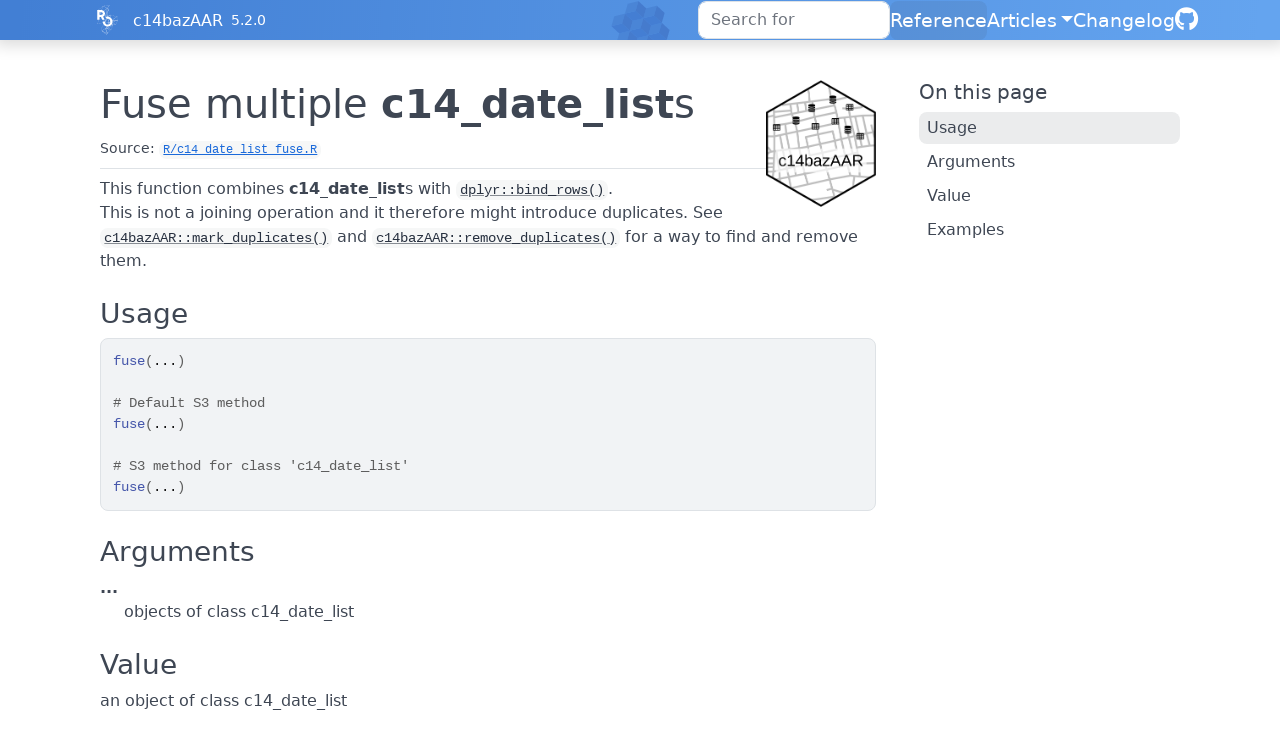

--- FILE ---
content_type: text/html; charset=utf-8
request_url: https://docs.ropensci.org/c14bazAAR/reference/fuse.html
body_size: 3375
content:
<!DOCTYPE html>
<!-- Generated by pkgdown: do not edit by hand --><html lang="en"><head><meta http-equiv="Content-Type" content="text/html; charset=UTF-8"><meta charset="utf-8"><meta http-equiv="X-UA-Compatible" content="IE=edge"><meta name="viewport" content="width=device-width, initial-scale=1, shrink-to-fit=no"><title>Fuse multiple c14_date_lists — fuse • c14bazAAR</title><!-- rOpenSci favicons --><link rel="icon" type="image/png" sizes="16x16" href="/favicon-16x16.png"><link rel="icon" type="image/png" sizes="32x32" href="/favicon-32x32.png"><link rel="apple-touch-icon" type="image/png" sizes="180x180" href="/apple-touch-icon.png"><script src="../deps/jquery-3.6.0/jquery-3.6.0.min.js"></script><meta name="viewport" content="width=device-width, initial-scale=1, shrink-to-fit=no"><link href="../deps/bootstrap-5.3.1/bootstrap.min.css" rel="stylesheet"><script src="../deps/bootstrap-5.3.1/bootstrap.bundle.min.js"></script><link href="../deps/font-awesome-6.5.2/css/all.min.css" rel="stylesheet"><link href="../deps/font-awesome-6.5.2/css/v4-shims.min.css" rel="stylesheet"><script src="../deps/headroom-0.11.0/headroom.min.js"></script><script src="../deps/headroom-0.11.0/jQuery.headroom.min.js"></script><script src="../deps/bootstrap-toc-1.0.1/bootstrap-toc.min.js"></script><script src="../deps/clipboard.js-2.0.11/clipboard.min.js"></script><script src="../deps/search-1.0.0/autocomplete.jquery.min.js"></script><script src="../deps/search-1.0.0/fuse.min.js"></script><script src="../deps/search-1.0.0/mark.min.js"></script><!-- pkgdown --><script src="../pkgdown.js"></script><meta property="og:title" content="Fuse multiple c14_date_lists — fuse"><meta name="description" content="This function combines c14_date_lists with
dplyr::bind_rows().
This is not a joining operation and it therefore
might introduce duplicates. See c14bazAAR::mark_duplicates()
and c14bazAAR::remove_duplicates() for a way to find and remove
them."><meta property="og:description" content="This function combines c14_date_lists with
dplyr::bind_rows().
This is not a joining operation and it therefore
might introduce duplicates. See c14bazAAR::mark_duplicates()
and c14bazAAR::remove_duplicates() for a way to find and remove
them."><meta property="og:image" content="https://docs.ropensci.org/c14bazAAR/logo.png"><link rel="stylesheet" type="text/css" href="https://cdn.jsdelivr.net/gh/orestbida/cookieconsent@v3.0.0/dist/cookieconsent.css"><script src="https://cdn.jsdelivr.net/gh/orestbida/cookieconsent@v3.0.0/dist/cookieconsent.umd.js" data-cfasync="false"></script><script src="https://ropensci.org/scripts/matomo.js"></script><noscript><p><img src="https://ropensci.matomo.cloud/matomo.php?idsite=1&amp;rec=1" style="border:0;" alt=""></p></noscript></head><body>
    <a href="#main" class="visually-hidden-focusable">Skip to contents</a>


    <nav class="navbar navbar-expand-lg fixed-top bg-light" data-bs-theme="light" aria-label="Site navigation"><div class="container">
    <a href="https://ropensci.org" class="external-link"><img src="https://ropensci.org/img/icon_short_white.svg" id="hexlogo" alt="rOpenSci"></a>
    <a class="navbar-brand me-2" href="../index.html">c14bazAAR</a>

    <small class="nav-text text-muted me-auto" data-bs-toggle="tooltip" data-bs-placement="bottom" title="Released version">5.2.0</small>


    <button class="navbar-toggler" type="button" data-bs-toggle="collapse" data-bs-target="#navbar" aria-controls="navbar" aria-expanded="false" aria-label="Toggle navigation">
      <span class="navbar-toggler-icon"></span>
    </button>

    <div id="navbar" class="collapse navbar-collapse ms-3">
      <ul class="navbar-nav me-auto"></ul><ul class="navbar-nav"><li class="nav-item"><form class="form-inline" role="search">
 <input class="form-control" type="search" name="search-input" id="search-input" autocomplete="off" aria-label="Search site" placeholder="Search for" data-search-index="../search.json"></form></li>
<li class="active nav-item"><a class="nav-link" href="../reference/index.html">Reference</a></li>
<li class="nav-item dropdown">
  <button class="nav-link dropdown-toggle" type="button" id="dropdown-articles" data-bs-toggle="dropdown" aria-expanded="false" aria-haspopup="true">Articles</button>
  <ul class="dropdown-menu dropdown-menu-end" aria-labelledby="dropdown-articles"><li><a class="dropdown-item" href="../articles/simple_plotting.html">Simple plotting options for radiocarbon dates in c14_date_lists</a></li>
  </ul></li>
<li class="nav-item"><a class="nav-link" href="../news/index.html">Changelog</a></li>
<li class="nav-item"><a class="external-link nav-link" href="https://github.com/ropensci/c14bazAAR/" aria-label="GitHub"><span class="fa fab fa-github fa-lg"></span></a></li>
      </ul></div>


  </div>
</nav><div class="container template-reference-topic">
<div class="row">
  <main id="main" class="col-md-9"><div class="page-header">
      <img src="../logo.png" class="logo" alt=""><h1>Fuse multiple <strong>c14_date_list</strong>s</h1>
      <small class="dont-index">Source: <a href="https://github.com/ropensci/c14bazAAR/blob/HEAD/R/c14_date_list_fuse.R" class="external-link"><code>R/c14_date_list_fuse.R</code></a></small>
      <div class="d-none name"><code>fuse.Rd</code></div>
    </div>

    <div class="ref-description section level2">
    <p>This function combines <strong>c14_date_list</strong>s with
<code><a href="https://dplyr.tidyverse.org/reference/bind_rows.html" class="external-link">dplyr::bind_rows()</a></code>. <br>
This is not a joining operation and it therefore
might introduce duplicates. See <code><a href="deprecated_functions.html">c14bazAAR::mark_duplicates()</a></code>
and <code><a href="duplicates.html">c14bazAAR::remove_duplicates()</a></code> for a way to find and remove
them.</p>
    </div>

    <div class="section level2">
    <h2 id="ref-usage">Usage<a class="anchor" aria-label="anchor" href="#ref-usage"></a></h2>
    <div class="sourceCode"><pre class="sourceCode r"><code><span><span class="fu">fuse</span><span class="op">(</span><span class="va">...</span><span class="op">)</span></span>
<span></span>
<span><span class="co"># Default S3 method</span></span>
<span><span class="fu">fuse</span><span class="op">(</span><span class="va">...</span><span class="op">)</span></span>
<span></span>
<span><span class="co"># S3 method for class 'c14_date_list'</span></span>
<span><span class="fu">fuse</span><span class="op">(</span><span class="va">...</span><span class="op">)</span></span></code></pre></div>
    </div>

    <div class="section level2">
    <h2 id="arguments">Arguments<a class="anchor" aria-label="anchor" href="#arguments"></a></h2>


<dl><dt id="arg--">...<a class="anchor" aria-label="anchor" href="#arg--"></a></dt>
<dd><p>objects of class c14_date_list</p></dd>

</dl></div>
    <div class="section level2">
    <h2 id="value">Value<a class="anchor" aria-label="anchor" href="#value"></a></h2>
    <p>an object of class c14_date_list</p>
    </div>

    <div class="section level2">
    <h2 id="ref-examples">Examples<a class="anchor" aria-label="anchor" href="#ref-examples"></a></h2>
    <div class="sourceCode"><pre class="sourceCode r"><code><span class="r-in"><span><span class="co"># fuse three identical example c14_date_lists</span></span></span>
<span class="r-in"><span><span class="fu">fuse</span><span class="op">(</span><span class="va">example_c14_date_list</span>, <span class="va">example_c14_date_list</span>, <span class="va">example_c14_date_list</span><span class="op">)</span></span></span>
<span class="r-out co"><span class="r-pr">#&gt;</span> 	Radiocarbon date list</span>
<span class="r-out co"><span class="r-pr">#&gt;</span> 	dates: 27</span>
<span class="r-out co"><span class="r-pr">#&gt;</span> 	sites: 4</span>
<span class="r-out co"><span class="r-pr">#&gt;</span> 	countries: 5</span>
<span class="r-out co"><span class="r-pr">#&gt;</span> 	uncalBP: 9000 - 1000 </span>
<span class="r-out co"><span class="r-pr">#&gt;</span> </span>
<span class="r-out co"><span class="r-pr">#&gt;</span> <span style="color: #949494;"># A data frame: 27 × 19</span></span>
<span class="r-out co"><span class="r-pr">#&gt;</span>    sourcedb method labnr c14age c14std c13val site   sitetype     feature period</span>
<span class="r-out co"><span class="r-pr">#&gt;</span>    <span style="color: #949494; font-style: italic;">&lt;chr&gt;</span>    <span style="color: #949494; font-style: italic;">&lt;chr&gt;</span>  <span style="color: #949494; font-style: italic;">&lt;chr&gt;</span>  <span style="color: #949494; font-style: italic;">&lt;int&gt;</span>  <span style="color: #949494; font-style: italic;">&lt;int&gt;</span>  <span style="color: #949494; font-style: italic;">&lt;dbl&gt;</span> <span style="color: #949494; font-style: italic;">&lt;chr&gt;</span>  <span style="color: #949494; font-style: italic;">&lt;chr&gt;</span>        <span style="color: #949494; font-style: italic;">&lt;chr&gt;</span>   <span style="color: #949494; font-style: italic;">&lt;chr&gt;</span> </span>
<span class="r-out co"><span class="r-pr">#&gt;</span> <span style="color: #BCBCBC;"> 1</span> A        Conv   lab-1   <span style="text-decoration: underline;">1</span>000     20    -<span style="color: #BB0000;">15</span> Site A Burial mound Grave 1 <span style="color: #BB0000;">NA</span>    </span>
<span class="r-out co"><span class="r-pr">#&gt;</span> <span style="color: #BCBCBC;"> 2</span> A        Conv   lab-2   <span style="text-decoration: underline;">2</span>000     30    -<span style="color: #BB0000;">20</span> Site A <span style="color: #BB0000;">NA</span>           Grave 2 Bronz…</span>
<span class="r-out co"><span class="r-pr">#&gt;</span> <span style="color: #BCBCBC;"> 3</span> A        AMS    lab-3   <span style="text-decoration: underline;">3</span>000     40    -<span style="color: #BB0000;">25</span> Site B settlement   <span style="color: #BB0000;">NA</span>      Bronz…</span>
<span class="r-out co"><span class="r-pr">#&gt;</span> <span style="color: #BCBCBC;"> 4</span> B        <span style="color: #BB0000;">NA</span>     lab-4   <span style="text-decoration: underline;">4</span>000     50    -<span style="color: #BB0000;">15</span> Site B settlement   House 5 Late …</span>
<span class="r-out co"><span class="r-pr">#&gt;</span> <span style="color: #BCBCBC;"> 5</span> B        AMS    lab-5   <span style="text-decoration: underline;">5</span>000     50    -<span style="color: #BB0000;">20</span> Site C settlement   <span style="color: #BB0000;">NA</span>      <span style="color: #BB0000;">NA</span>    </span>
<span class="r-out co"><span class="r-pr">#&gt;</span> <span style="color: #BCBCBC;"> 6</span> B        AMS    lab-6   <span style="text-decoration: underline;">6</span>000     60    -<span style="color: #BB0000;">25</span> Site C settlement   Oven 4  Early…</span>
<span class="r-out co"><span class="r-pr">#&gt;</span> <span style="color: #BCBCBC;"> 7</span> C        AMS    lab-7   <span style="text-decoration: underline;">7</span>000     70    -<span style="color: #BB0000;">15</span> Site D Camp         Hut 2   Mesol…</span>
<span class="r-out co"><span class="r-pr">#&gt;</span> <span style="color: #BCBCBC;"> 8</span> C        AMS    lab-8   <span style="text-decoration: underline;">8</span>000     80    -<span style="color: #BB0000;">20</span> Site D Camp         Hut 2   Mesol…</span>
<span class="r-out co"><span class="r-pr">#&gt;</span> <span style="color: #BCBCBC;"> 9</span> C        AMS    lab-9   <span style="text-decoration: underline;">9</span>000     90    -<span style="color: #BB0000;">25</span> Site D Camp         Hut 3   Mesol…</span>
<span class="r-out co"><span class="r-pr">#&gt;</span> <span style="color: #BCBCBC;">10</span> A        Conv   lab-1   <span style="text-decoration: underline;">1</span>000     20    -<span style="color: #BB0000;">15</span> Site A Burial mound Grave 1 <span style="color: #BB0000;">NA</span>    </span>
<span class="r-out co"><span class="r-pr">#&gt;</span> <span style="color: #949494;"># ℹ 17 more rows</span></span>
<span class="r-out co"><span class="r-pr">#&gt;</span> <span style="color: #949494;"># ℹ 9 more variables: culture &lt;chr&gt;, material &lt;chr&gt;, species &lt;chr&gt;,</span></span>
<span class="r-out co"><span class="r-pr">#&gt;</span> <span style="color: #949494;">#   region &lt;chr&gt;, country &lt;chr&gt;, lat &lt;dbl&gt;, lon &lt;dbl&gt;, shortref &lt;chr&gt;,</span></span>
<span class="r-out co"><span class="r-pr">#&gt;</span> <span style="color: #949494;">#   comment &lt;chr&gt;</span></span>
<span class="r-in"><span></span></span>
</code></pre></div>
    </div>
  </main><aside class="col-md-3"><nav id="toc" aria-label="Table of contents"><h2>On this page</h2>
    </nav></aside></div>


    <footer><!-- begin footer --><div class="footer">
    <div class="container">
        <div class="row start top-4 bottom-8">
            <div class="col-2"> <img id="footerlogo" src="https://ropensci.org/img/icon_short_white.svg"></div>
            <div class="col-10">
                <div class="row">
                    <div class="col-md-4 col-xs-6">
                        <a href="https://github.com/ropensci" target="_blank" class="external-link"><div class="icon fab fa-github"></div></a>
                        <a href="https://github.com/ropenscilabs" target="_blank" class="external-link"><div class="icon fa fa-flask"></div></a>
                        <a href="https://hachyderm.io/@ropensci" target="_blank" class="external-link"><div class="icon fab fa-mastodon"></div></a>
                        <a href="https://vimeo.com/ropensci" target="_blank" class="external-link"><div class="icon fab fa-vimeo"></div></a>
                    </div>
                </div>
                <div class="row top-4">
                    <div class="col-md-2 col-sm-4">
                        <ul><h5 class="bottom-2">About</h5>
                            <li><a href="https://ropensci.org/about" class="external-link">About rOpenSci</a></li>
                            <li><a href="https://ropensci.org/software-review" class="external-link">Software Review</a></li>
                            <li><a href="https://ropensci.org/about#team" class="external-link">Our Team</a></li>
                            <li><a href="https://ropensci.org/careers" class="external-link">Jobs</a></li>
                            <li><a href="https://ropensci.org/donate" class="external-link">Donate</a></li>
                            <li><a href="https://ropensci.org/contact" class="external-link">Contact Us</a></li>
                        </ul></div>
                    <div class="col-md-3 col-sm-4">
                        <ul><h5 class="bottom-2">Community</h5>
                            <li><a href="https://ropensci.org/community/" class="external-link">Our Community</a></li>
                            <li><a href="https://ropensci.org/commcalls/" class="external-link">Community calls</a></li>
                            <li><a href="https://ropensci.org/events/" class="external-link">Events</a></li>
                            <li><a href="https://discuss.ropensci.org/" class="external-link">Join the Discussion</a></li>
                            <li><a href="https://ropensci.org/code-of-conduct" class="external-link">Code of conduct</a></li>
                        </ul></div>
                    <div class="col-md-2 col-sm-4">
                        <ul><h5 class="bottom-2">Resources</h5>
                            <li><a href="https://ropensci.org/packages/" class="external-link">Packages</a></li>
                            <li><a href="https://ropensci.org/usecases/" class="external-link">Use Cases</a></li>
                            <li><a href="https://ropensci.org/talks-papers/" class="external-link">Talks &amp; Publications</a></li>
                            <li><a href="https://docs.ropensci.org/" class="external-link">Documentation</a></li>
                            <li><a href="https://ropensci.org/news/" class="external-link">Newsletter</a></li>
                            <li><a href="https://ropensci.org/how-to-cite-ropensci/" class="external-link">Cite rOpenSci</a></li>
                        </ul></div>
                    <div class="col-md-4 col-xs-12">
                        <h5 class="bottom-2"></h5>

                        <p>rOpenSci is a fiscally sponsored project of <a href="http://numfocus.org" class="external-link">NumFOCUS</a>.</p>

                    </div>
                </div>
            </div>
        </div>
    </div>
</div>
<!-- / end footer -->


    </footer></div>





  </body></html>

